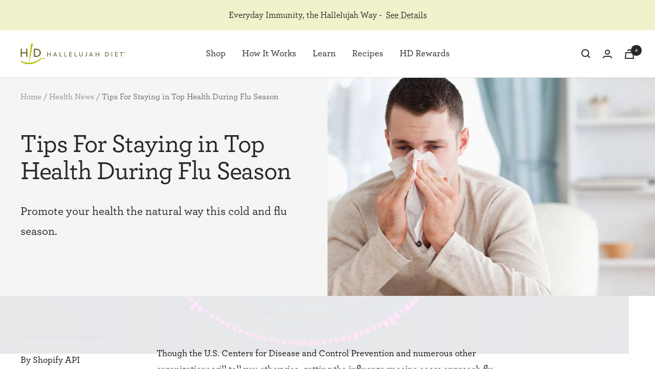

--- FILE ---
content_type: text/javascript
request_url: https://myhdiet.com/cdn/shop/t/147/assets/custom.js?v=128069378328428888881768335194
body_size: 1527
content:
(function(){var RsKlaviyoNewsletter=class extends HTMLElement{connectedCallback(){this.form=this.querySelector('[data-action="init-klaviyo"]'),this.msg=this.querySelector('[data-atom="rs-form-banner"]'),this.onSubmit=this.onSubmit.bind(this),this.form&&(this.klaviyoAttachToForms(),this.form.addEventListener("submit",this.onSubmit))}klaviyoAttachToForms(){var id="#"+(this.form.id||"");this.form.id&&KlaviyoSubscribe&&KlaviyoSubscribe.attachToForms&&KlaviyoSubscribe.attachToForms(id,{hide_form_on_success:!0,extra_properties:{$source:this.form.dataset.klaviyoSrc||""}})}onSubmit(e){e.preventDefault(),fetch(`https://a.klaviyo.com/client/subscriptions/?company_id=${this?.form?.a?.value}`,{method:"POST",headers:{revision:"2024-02-15","content-type":"application/json"},body:JSON.stringify({data:{type:"subscription",attributes:{profile:{data:{type:"profile",attributes:{email:this?.form?.email?.value}}}},relationships:{list:{data:{type:"list",id:this?.form?.g?.value}}}}})}).catch(function(error){console.error("Error: ",error)}),this.form&&(this.form.style.display="none"),this.msg&&this.msg.classList.remove("hidden-phone","hidden-tablet-and-up")}};window.customElements.define("rs-klaviyo-newsletter",RsKlaviyoNewsletter)})(),function(){document.addEventListener("variant:added",function(event){const detail=event&&event.detail?event.detail:{},src=detail.src,cart=detail.cart,cartVariant=detail.variant;let cartData={},addedItem=window.item,klaviyo=window.klaviyo||[];addedItem&&cartVariant&&(addedItem.Price=window.RS.helpers.formatMoney(cartVariant.price)),(src!=="pdp"||src==="pdp"&&!addedItem)&&cartVariant&&(addedItem={Brand:cartVariant.vendor,ImageURL:cartVariant.image,Name:cartVariant.product_title,Price:window.RS.helpers.formatMoney(cartVariant.price),ProductID:cartVariant.product_id,URL:`${window.themeVariables.routes.secureShopUrl}${cartVariant.url}`}),addedItem&&(addedItem.src=src),cart&&(cartData={total_price:cart.total_price/100,$value:cart.total_price/100,total_discount:cart.total_discount,original_total_price:cart.original_total_price/100,items:cart.items}),klaviyo.push(["track","Added to Cart",{...addedItem||{},...cartData}])})}(),function(){var articleSearchAjax=function(input,blog){$.ajax({url:`/search?view=article&type=article&q=*${input}*+AND+tag:search_${blog}`,dataType:"json",type:"get",success:function(res){var articleList=document.querySelector("article-list");articleList.innerHTML="",document.querySelector("page-pagination")?.remove(),document.querySelector(".no-result")?.remove(),res?.articles.forEach(function(article){articleList.append(createArticleItem(article,blog))});var container=document.querySelector(".vertical-breather .container");if(Math.ceil(res.count/48)>1){var readMore=document.createElement("button");readMore.setAttribute("page",2),readMore.setAttribute("maxPage",res.count?Math.ceil(res.count/48):1),readMore.setAttribute("class","read-more button button--primary"),readMore.innerHTML="Read More",readMore.addEventListener("click",function(event){articleReadMore(event,input,articleList,blog)}),container.append(readMore)}else if(res.count==0){document.querySelector(".read-more")?.remove();var noResult=document.createElement("p");noResult.setAttribute("class","no-result text--center"),noResult.innerHTML="No Results Found",container.append(noResult)}},error:function(XMLHttpRequest){console.log("ERROR: ",XMLHttpRequest)}})},createArticleItem=function(article,blog){var newArticle=document.createElement("div");newArticle.setAttribute("reveal",""),newArticle.setAttribute("class","article-item image-zoom"),newArticle.setAttribute("style","opacity: 1;");var link1=document.createElement("a");link1.setAttribute("href",article.url),link1.setAttribute("class","article-item__image-container");var img=document.createElement("img");img.setAttribute("class","article-item__image"),img.setAttribute("sizes","(max-width: 740px) 81vw, (max-width: 999px) 37vw, 425px"),img.setAttribute("loading","lazy"),img.setAttribute("height","733"),img.setAttribute("width","550"),img.setAttribute("alt",article.image_alt),img.setAttribute("src",article.image);var textContainer=document.createElement("div");textContainer.setAttribute("class","article-item__content text-container");var link2=document.createElement("a");link2.setAttribute("href",`/blogs/${blog}/tagged/${article.tags[0]}`),link2.setAttribute("class","article-item__category heading heading--xsmall"),link2.innerHTML=article.tags[0];var h3=document.createElement("h3");h3.setAttribute("class","article-item__title heading h4");var link3=document.createElement("a");link3.setAttribute("href",article.url),link3.append(article.title);var excerpt=document.createElement("div");return excerpt.setAttribute("class","article-item__excerpt text--small"),excerpt.innerHTML=article.excerpt_or_content,link1.append(img),newArticle.append(link1),textContainer.append(link2),h3.append(link3),textContainer.append(h3),textContainer.append(excerpt),newArticle.append(textContainer),newArticle},articleReadMore=function(e,input,articleList,blog){var page=Number(e.target.getAttribute("page")),maxPage=Number(e.target.getAttribute("maxpage"));page<=maxPage&&$.ajax({url:`/search?view=article&type=article&q=*${input}*+AND+tag:search_${blog}&page=${page}`,dataType:"json",type:"get",success:function(res){res?.articles.forEach(function(article){articleList.append(createArticleItem(article,blog))});var readMore=document.querySelector(".read-more");page==maxPage?readMore.remove():readMore.setAttribute("page",page++)},error:function(XMLHttpRequest){console.log("ERROR: ",XMLHttpRequest)}})};document.addEventListener("DOMContentLoaded",function(){var articleSearch=document.getElementById("article-search");articleSearch&&articleSearch.addEventListener("submit",function(e){e.preventDefault();var path=window.location.pathname.split("/"),blog=path[2],input=$(e.target).find("input[type=text]")[0].value;input?articleSearchAjax(input,blog):location.reload()})})}(),function(){const initRevealOnScroll=()=>{const revealOnScrollElems=document.querySelectorAll('[data-reveal-on-scroll]:not([data-reveal-on-scroll=""]'),REVEAL_CLASS="reveal-fade-up";let counter=revealOnScrollElems.length;const callback=(entries,observer)=>{entries.forEach(entry=>{if(entry.isIntersecting){const revealClass=entry.target.dataset.revealOnScroll||REVEAL_CLASS;entry.target.classList.contains(revealClass)||(entry.target.classList.add(revealClass),observer.unobserve(entry.target),counter--,counter||observer.disconnect())}})},revealObserver=new IntersectionObserver(callback);return revealOnScrollElems.forEach(elem=>{revealObserver.observe(elem)}),revealObserver},disconnectObserver=observer=>{observer&&observer.disconnect&&observer.disconnect()},onShopifySectionEvent=observer=>{disconnectObserver(observer),mainObserver=initRevealOnScroll()};let mainObserver={};document.addEventListener("DOMContentLoaded",()=>{mainObserver=initRevealOnScroll()}),document.addEventListener("shopify:section:unload",()=>{onShopifySectionEvent(mainObserver)}),document.addEventListener("shopify:section:load",()=>{onShopifySectionEvent(mainObserver)})}();
//# sourceMappingURL=/cdn/shop/t/147/assets/custom.js.map?v=128069378328428888881768335194
